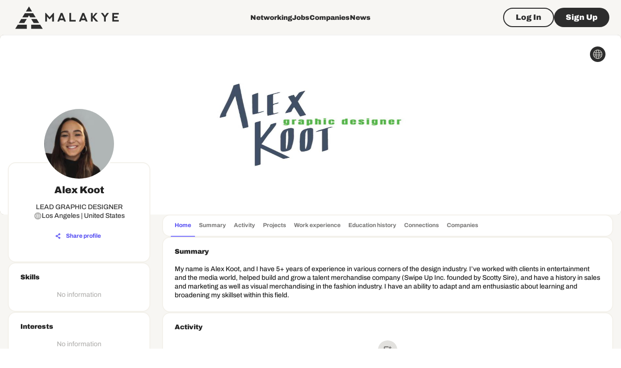

--- FILE ---
content_type: text/html; charset=utf-8
request_url: https://www.google.com/recaptcha/api2/aframe
body_size: 264
content:
<!DOCTYPE HTML><html><head><meta http-equiv="content-type" content="text/html; charset=UTF-8"></head><body><script nonce="-T4ne9cPMs0iGJlU7-tiCw">/** Anti-fraud and anti-abuse applications only. See google.com/recaptcha */ try{var clients={'sodar':'https://pagead2.googlesyndication.com/pagead/sodar?'};window.addEventListener("message",function(a){try{if(a.source===window.parent){var b=JSON.parse(a.data);var c=clients[b['id']];if(c){var d=document.createElement('img');d.src=c+b['params']+'&rc='+(localStorage.getItem("rc::a")?sessionStorage.getItem("rc::b"):"");window.document.body.appendChild(d);sessionStorage.setItem("rc::e",parseInt(sessionStorage.getItem("rc::e")||0)+1);localStorage.setItem("rc::h",'1768891117398');}}}catch(b){}});window.parent.postMessage("_grecaptcha_ready", "*");}catch(b){}</script></body></html>